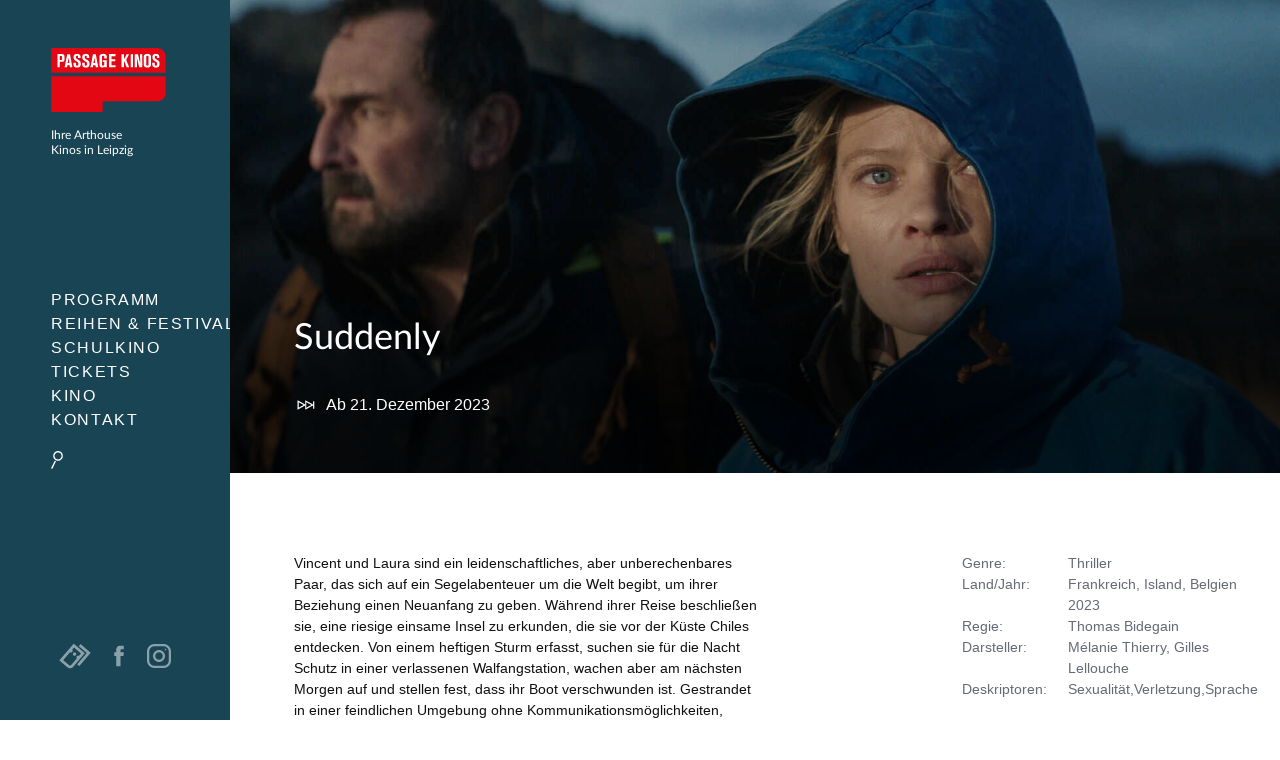

--- FILE ---
content_type: text/html; charset=UTF-8
request_url: https://passage-kinos.de/suddenly-soudain,-seuls
body_size: 62116
content:
<!DOCTYPE html>
<html lang="de" dir="ltr">
	<head>
		<title>Suddenly — Passage Kinos Leipzig</title>
		<base href="/">
		<meta charset="UTF-8">
		<meta http-equiv="content-type" content="text/html; charset=UTF-8">
		<!--[if IE]><script src="/js/html5shiv.js"></script><![endif]-->
		<!--[if lt IE 9]><meta http-equiv="refresh" content="0; URL=offline"><![endif]-->
		<link rel="stylesheet" type="text/css" href="/css/style.css?v=4">
		<meta name="viewport" content="width=device-width, initial-scale=1, minimal-ui">
		<meta http-equiv="X-UA-Compatible" content="IE=edge">
		<meta name="twitter:title" content="Suddenly — Passage Kinos Leipzig">
		<meta name="description" itemprop="description" content="Der preisgekrönte Regisseur Thomas Bidegains (DER GESCHMACK VON ROST UND KNOCHEN) erzählt in seinem neuen Film, basierend auf dem französischsprachigen Roman Soudain Seuls von Isabelle Autissier, von einem Paar, das ums Überleben kämpfen muss, nachdem es auf einer Insel gestrandet ist, die eigentlich eine Traumreise sein sollte. ">
		<meta name="twitter:description" content="Der preisgekrönte Regisseur Thomas Bidegains (DER GESCHMACK VON ROST UND KNOCHEN) erzählt in seinem neuen Film, basierend auf dem französischsprachigen Roman Soudain Seuls von Isabelle Autissier, von einem Paar, das ums Überleben kämpfen muss, nachdem es auf einer Insel gestrandet ist, die eigentlich eine Traumreise sein sollte. ">
		<meta property="og:image" content="http://www.passage-kinos.de/assets/components/phpthumbof/cache/soudain%20seuls_4.3f5a67f66e3df50b66cd8818b0b5da89.jpg">
		
		<meta property="og:image" content="http://www.passage-kinos.de/assets/components/phpthumbof/cache/soudain%20seuls_1.f6a4eba18846df8b3b4c60d657911869.jpg"><meta name="twitter:image" content="http://www.passage-kinos.de//assets/components/phpthumbof/cache/soudain%20seuls_1.f6a4eba18846df8b3b4c60d657911869.jpg">
		
		<meta property="og:image" content="http://www.passage-kinos.de/assets/components/phpthumbof/cache/Ufo_bearbeitet_.06e9cd0045c23ab7d248626729dd404b.jpg">
		<meta property="og:image" content="http://www.passage-kinos.de/img/logo-social.png">
		<meta name="twitter:image" content="http://www.passage-kinos.de/assets/components/phpthumbof/cache/Ufo_bearbeitet_.06e9cd0045c23ab7d248626729dd404b.jpg">
		<meta name="twitter:card" content="summary_large_image">
		<meta name="theme-color" content="#194454">
		<meta name="mobile-web-app-capable" content="yes">
		<link rel="shortcut icon" href="favicon.png">
		<!--style></style-->
		<link rel="canonical" href="http://www.passage-kinos.de/suddenly-soudain,-seuls">
		<link rel="manifest" href="manifest.json">
	</head>
	<body x-data="{
			consent: $persist(false)
		}" class="doc-3533">
		<!--[if lt IE 9]><p class="absoulte full-width white center p1 bg-yellow">Bewegen Sie sicher durch das Internet und <a href="http://browsehappy.com">aktualisieren Sie Ihren Browser</a>! Vielen Dank.</p><![endif]-->
		<div class="check-device"></div>

		<input type="checkbox" name="menu-status" id="menu-status">
		<label for="menu-status" class="menu-icon">
			<span class="menu-icon-lines"></span>
		</label>
		
		<input type="checkbox" name="filter-status" id="filter-status">
		<label for="filter-status" class="filter-icon">
			<span class="filter-icon-magnify"></span>
		</label>

		<h2 class="logo">
			<a href="/">Passage Kinos</a>
			<span class="h6 font-light">Ihre Arthouse<br>Kinos in Leipzig</span>
		</h2>
		<div class="menu-wrapper">
			<nav class="menu">
				<ul><li class="first"><a href="termine" title="Programm">Programm</a><ul><li class="first"><a href="termine" title="Spielzeiten">Spielzeiten</a></li>
<li><a href="filme" title="Aktuelle Filme"><nobr>Aktuelle Filme</nobr></a></li>
<li><a href="vorschau" title="Vorschau">Vorschau</a></li>
<li><a href="events" title="Events">Events</a></li>
<li class="last"><a href="hitparade" title="Hitparade">Hitparade</a></li>
</ul></li>
<li><a href="specials" title="Reihen &amp; Festivals"><nobr>Reihen &amp; Festivals</nobr></a></li>
<li><a href="schulkino" title="Schulkino">Schulkino</a><ul><li class="first"><a href="https://tally.so/embed/wo4v1O?alignLeft=1&amp;hideTitle=1&amp;transparentBackground=1&amp;dynamicHeight=1" title="Anfragen" target="_blank">Anfragen</a></li>
<li><a href="britfilms" title="Britfilmfest">Britfilmfest</a></li>
<li><a href="cinefete-franzoesisches-jugendfilmfestival-auf-tournee" title="Cinéfête">Cinéfête</a></li>
<li class="last"><a href="schulkinowochen" title="SchulKinoWochen">SchulKinoWochen</a></li>
</ul></li>
<li><a href="tickets" title="Tickets">Tickets</a><ul><li class="first"><a href="arthouse-karten" title="Arthouse-Karten">Arthouse-Karten</a></li>
<li><a href="online-gutscheine" title="Gutscheine" settimeout document.queryselector>Gutscheine</a></li>
<li class="last"><a href="kinokarten-online" title="Kinokarten online">Kinokarten online</a></li>
</ul></li>
<li><a href="kino" title="Kino">Kino</a><ul><li class="first"><a href="werben-und-mieten" title="Werben &amp; Mieten">Werben &amp; Mieten</a></li>
<li><a href="galerie" title="Galerie">Galerie</a></li>
<li class="last"><a href="historie" title="Historie">Historie</a></li>
</ul></li>
<li class="last"><a href="kontakt" title="Kontakt">Kontakt</a></li>
</ul>
				<label for="filter-status" class="filter-icon"></label>
			</nav>
			<div class="menu-foot lg-show">
				<div class="menu-foot-wrapper white-links">
				  <!--p class="col col-9 h6 white">
					<span class="icon icon-middle icon-inline icon-tickets-white"></span>
					<a href="kinokarten-online">Kinokarten<br>kaufen</a>
					0341 2173865
				  </p-->				
					<a href="kinokarten-online" class="icon icon-big icon-tickets-white col col-left mr1 opacity-50 translatey--2"></a>
					<a href="https://www.facebook.com/PassageKinos" target="_blank" class="icon icon-middle icon-fb-white col mr2 opacity-50 translatey-1"></a>
					<a href="https://www.instagram.com/passagekinosleipzig" target="_blank" class="icon icon-middle col opacity-50 translatey-1">
<svg xmlns="http://www.w3.org/2000/svg" viewbox="0 0 512 512"><path fill="#FFF" d="M352 0H160C71.6 0 0 71.6 0 160v192c0 88.4 71.6 160 160 160h192c88.4 0 160-71.6 160-160V160C512 71.6 440.4 0 352 0zm112 352c0 61.8-50.2 112-112 112H160c-61.8 0-112-50.2-112-112V160C48 98.2 98.2 48 160 48h192c61.8 0 112 50.2 112 112v192z"></path><path fill="#FFF" d="M256 128c-70.7 0-128 57.3-128 128s57.3 128 128 128 128-57.3 128-128-57.3-128-128-128zm0 208c-44.1 0-80-35.9-80-80s35.9-80 80-80 80 35.9 80 80-35.9 80-80 80z"></path><circle cx="393.6" cy="118.4" r="17.1" fill="#FFF"></circle></svg></a>
				</div>
			</div>
		</div>
		
		<div id="site" class="site clearfix">

<div class="overview-film  proportion-16-9  proportion-16-9-close webticket-275898">
  <div class="film-header  proportion-16-9-close-height lazy-bg" data-lazy-bg-small="/assets/components/phpthumbof/cache/soudain%20seuls_1.f6a4eba18846df8b3b4c60d657911869.36ea93392d8cfd1df8bb0a60f2693ec3.jpg" data-lazy-bg-big="/assets/components/phpthumbof/cache/soudain%20seuls_1.f6a4eba18846df8b3b4c60d657911869.ee670071672132926c6fb6fea16e0d47.jpg">
	<div class="film-header-gradient">
	  <h2 class="film-header-name h3"><a class="font-light white">Suddenly </a></h2>
	  <div class="film-header-subline nowrap">		
		<p class="left white m0 mr4 clearfix"><span class="icon icon-middle icon-next-white left mr1"></span>Ab 21. Dezember 2023</p>
		
	  </div>
	</div>
	
  </div>
  <div class="film-content proportion-16-9-content">
	<div class="film-dates bg-lighter-gray clearfix">
	  <div class="slick">
	  	
	  </div>
	</div>
	<div class="content container clearfix">
	  <div class="sm-col md-col-6 p2 markdown">
		<p>Vincent und Laura sind ein leidenschaftliches, aber unberechenbares Paar, das sich auf ein Segelabenteuer um die Welt begibt, um ihrer Beziehung einen Neuanfang zu geben. Während ihrer Reise beschließen sie, eine riesige einsame Insel zu erkunden, die sie vor der Küste Chiles entdecken. Von einem heftigen Sturm erfasst, suchen sie für die Nacht Schutz in einer verlassenen Walfangstation, wachen aber am nächsten Morgen auf und stellen fest, dass ihr Boot verschwunden ist. Gestrandet in einer feindlichen Umgebung ohne Kommunikationsmöglichkeiten, knapper werdender Vorräte und dem nahenden Winter müssen sie in einem Kampf auf Leben und Tod ums Überleben zusammenarbeiten, der ihre Gefühle auf die Probe stellt und ihre Beziehung für immer verändern wird.</p>

	  </div>
	  <div class="film-credits sm-col md-col-4 md-col-right p2">
		<dl class="clearfix">
		  <dt>Genre</dt><dd>Thriller</dd>
		  <dt>Land/Jahr</dt><dd>Frankreich, Island, Belgien 2023</dd>
		  <dt>Regie</dt><dd>Thomas Bidegain </dd>
		  <dt>Darsteller</dt><dd>Mélanie Thierry, Gilles Lellouche</dd>
		  
		  <dt>Deskriptoren</dt><dd>
        	  Sexualität,Verletzung,Sprache
            	  	</dd>
        	  	
		  
		  	
		  
		  
		</dl>
		  
		<div id="film-special-dates-box">
		  
		</div>
	  </div>
	  <div class="clear sm-col md-col-6 p2">
		<p class="-hide"><span class="block red goback mt4"><span class="icon icon-small icon-arrow-left left mr1 translatey-1"></span> zurück</span></p>
	  </div>
    </div>
  </div>
  <span class="film-header-close icon icon-big icon-close-white"></span>
</div>

		  

		  
			<!--div class="content-start-height startpage-largeview-fix-right ad-fft">
    <a href="franzoesische-filmtage-leipzig">
		<img src="http://dev.franzoesische-filmtage.de/styleguide/img/header-content.svg">
	</a>
    <div class="ad-text">
        <p class="p2 md-p3">
			<a href="franzoesische-filmtage-leipzig" class="block white">mehr Infos <span class="icon icon-inline icon-small icon-arrow-right-white translatey-1"></span></a>
        </p>
    </div>
</div-->
		  

		  
			<div class="clear startpage-largeview-fix-right newsletter-bg">  
  <div class="hide md-col md-col-4 startpage-largeview-fix-right-hide bg-dark-gray content-start-height">
	<form action="//passage-kinos.us12.list-manage.com/subscribe/post?u=9114263eb829108f304ebfb6f&amp;id=900c8bdebb" method="post" target="_blank" class="newsletter-subscribe clear center white p2 py4">
	  <div class="newsletter-subscribe-animation col-1 mx-auto mb2 lazy-bg" data-lazy-bg-small="img/animation/newsletter.png" data-lazy-bg-big="img/animation/newsletter.png"></div>
	  <h2 class="mt0">News auf Facebook</h2>
	  <p class="opacity-50">Folge uns auf Facebook: Aktuelle Filme, News und Gewinnspiele!</p>
	  <p><a href="//fb.com/PassageKinos" target="_blank" class="white">facebook.com/PassageKinos</a> <span class="icon icon-inline icon-small icon-arrow-right-white translatey-1"></span></p>
	</form>
  </div> 
  <div class="md-col md-col-6 startpage-largeview-fix-right-col _ad _ad-sneak bg-red content-start-height" style="background-image:url(assets/upload/Specials/Tickets/tickets-bg.png);background-size:62%;background-position:right bottom;background-repeat:no-repeat">
	<div class="block p2 content-start-padding white-links no-hover">		
	  <h3 class="m0">
		<span class="box-headline-big mr1 white">Online Gutscheine</span>
	  </h3>
	  <p class="h5 white mt3 col-9">
	  	Online Gutscheine bequem online kaufen.
		<a href="online-gutscheine" class="block white mt2">mehr Infos <span class="icon icon-inline icon-small icon-arrow-right-white translatey-1"></span></a>
	  </p>
	</div>
  </div>
  <div class="md-col md-col-6 startpage-largeview-fix-right-col ad ad-sneak content-start-height" style="background-image:url([data-uri])">
	<div class="block p2 content-start-padding white-links no-hover">		
	  <h3 class="m0">
		<span class="box-headline-big mr1 white">Arthouse-Karten</span>
	  </h3>
	  <p class="h5 white mt3 col-9">
		Das besondere Geschenk für Cineasten.
		<a href="arthouse-karten" class="block white mt2">mehr Infos <span class="icon icon-inline icon-small icon-arrow-right-white translatey-1"></span></a>
	  </p>
	</div>
  </div>
</div>
		  

		  <footer class="foot clear py4 bg-light-gray clearfix">
			  <div class="md-flex flex-justify content">
				  <div class="md-col md-col-6 p2">
					  <ul class="list-reset">
						  <li class="h6 inline-block mr3"><a href="kontakt" class="dark-gray">Kontakt</a></li>
						  <li class="h6 inline-block mr3"><a href="impressum" class="dark-gray">Impressum</a></li>
						  <li class="h6 inline-block mr3"><a href="datenschutz" class="dark-gray">Datenschutzerklärung</a></li>
						  <li class="h6 inline-block mr3"><a href="werben-und-mieten" class="dark-gray">Werben &amp; Mieten</a></li>
						  <!--li class="h6 inline-block">Ticket-Hotline 0341 2173865</li-->
					  </ul>
				  </div>
				  <div class="md-col md-col-5 flex flex-center flex-justify p2">
					  <a href="http://www.agkino.de/" rel="noreferer" target="_blank" class="col-2 mr3 opacity-50"><img src="[data-uri]"></a>
					  <a href="http://www.europa-cinemas.org/" rel="noreferer" target="_blank" class="col-2 mr3 opacity-50"><img src="[data-uri]"></a>
					  <a href="http://www.leipzig.de/jugend-familie-und-soziales/familienfreundliche-stadt/" rel="noreferer" target="_blank" class="col-2 mr3 opacity-50"><img src="[data-uri]"></a>
					  <a href="https://www.kulturpass.de/" rel="noreferer" target="_blank" class="col-2 mr3 opacity-50"><img src="img/logos/kulturpass-logo.svg"></a>
				  </div>
			  </div>
			  <!--p class="h6 dark-gray mt4 mb4">&copy; Passage Kinos Leipzig</p-->
		  </footer>

		</div>

		

		<div id="siteloading" class="siteloading-loader"></div>
		<script type="text/javascript">
		  document.getElementById("siteloading").className += " show";
		  document.getElementById("site").className += " hide";
		</script>
		
		<div class="filter-wrapper">
			

<form action="/termine" method="get" class="p2">

<label for="filter-status" class="icon icon-middle icon-close absolute top-0 right-0 pointer m2"></label>

<legend class="box-headline-big mt1 mb2">Suche</legend>

<p class="h6">Suchen Sie im aktuellen Programm, ältere Filme finden Sie im <a href="archiv">Archiv</a>.

</p><div>
<label for="filmname" class="hide">Filmname</label>
<input type="search" name="filmname" id="filmname" value="" placeholder="Filmtitel" class="field-light not-rounded full-width h5" list="films">
<datalist id="films">
<option value="2001: A Space Odyssey">
</option><option value="21 Gramm">
</option><option value="Ach diese Lücke, diese entsetzliche Lücke">
</option><option value="Architektur des Glücks">
</option><option value="Astrid Lindgren - Die Menschheit hat den Verstand verloren">
</option><option value="Charlie der Superhund">
</option><option value="Checker Tobi 3 - Die heimliche Herrscherin der Erde">
</option><option value="Coexistence, My Ass!">
</option><option value="Das fast normale Leben">
</option><option value="Der Fremde">
</option><option value="Der Schimmelreiter">
</option><option value="Die Drei ??? - Toteninsel">
</option><option value="Die Progressiven Nostalgiker">
</option><option value="Ein Kuchen für den Präsidenten">
</option><option value="Ein einfacher Unfall">
</option><option value="Ein fast perfekter Antrag">
</option><option value="Extrawurst">
</option><option value="Fassaden">
</option><option value="Father Mother Sister Brother">
</option><option value="Folktales - Mit Schlittenhunden ins Leben">
</option><option value="Frühstück bei Tiffany">
</option><option value="G.O.A.T. - Bock auf große Sprünge">
</option><option value="Hamnet">
</option><option value="I Needed Everyone To Know">
</option><option value="Lesbian Space Princess">
</option><option value="Little Trouble Girls">
</option><option value="Lolita">
</option><option value="Marty Supreme">
</option><option value="No Other Choice">
</option><option value="Pillion">
</option><option value="Plainclothes">
</option><option value="Prinzessin Mononoke">
</option><option value="Rental Family">
</option><option value="Silent Friend">
</option><option value="Song Sung Blue">
</option><option value="Stolz und Vorurteil">
</option><option value="The History of Sound">
</option><option value="Therapie für Wikinger">
</option><option value="Unsere Arthouse SNEAK Preview">
</option><option value="Waltz with Bashir">
</option><option value="White Snail">
</option><option value="Woodwalkers 2">
</option><option value="Wuthering Heights - Sturmhöhe">
</option></datalist>
</div>

<div class="mt3">
<label for="datum" class="h5 block mb1">Datum ab</label>
<select name="datum" id="datum" class="field-light full-width h5 p0">
<option value="">Heute</option>
<option value="2026-01-29">Morgen</option>
<option value="2026-01-30">nächstes Wochenende</option>
<option value="2026-02-02">nächste Woche</option>
</select>
</div>

<div class="mt2">
<label for="genre" class="h5 block mb1">Genre</label>
<select name="genre[]" id="genre" class="field-light full-width h5" multiple>
<option value="">Alle</option>
<option value="Drama">Drama</option>
<option value="Dokumentarfilm">Dokumentarfilm</option>
<option value="Komödie">Komödie</option>
<option value="Familie">Familie</option>
<option value="Animationsfilm">Animationsfilm</option>
<option value="Thriller">Thriller</option>
<option value="Kinderfilm">Kinderfilm</option>
<option value="Abenteuer">Abenteuer</option>
<option value="Tragikomödie">Tragikomödie</option>
<option value="Animation">Animation</option>
</select>
</div>

<div class="mt2 mb2">
<label for="special" class="h5 block mb1">Special</label>
<select name="special[]" id="special" class="field-light full-width h5" multiple>
<option value="">Alle</option>
<option value="sonderereignis">Premieren &amp; Special</option>

</select>
</div>

<div class="mt2 mb2">
<label for="saal" class="h5 block mb1">Saal</label>
<select name="saal" id="special" class="field-light full-width h5">
<option value="">Alle</option>
<option value="Astoria">Astoria</option>
<option value="Casino">Casino</option>
<option value="Filmeck">Filmeck</option>
<option value="Wintergarten">Wintergarten</option>
<option value="Universum">Universum</option>
</select>
</div>

<div class="clearfix">
<input type="checkbox" name="fassung" id="fassung-omu" value="omu" class="left translatey-1"><label for="fassung-omu" class="h5 ml1">Filme in OmU</label>
</div>

<div class="clearfix">
<input type="checkbox" name="fassung" id="fassung-of" value="of" class="left translatey-1"><label for="fassung-of" class="h5 ml1">Filme in OF</label>
</div>

<div class="clearfix">
<input type="checkbox" name="barrierefrei" id="barrierefrei" value="ja" class="left translatey-1"><label for="barrierefrei" class="h5 ml1">Barrierfreier Zugang</label>
</div>

<div class="clearfix">
<input type="checkbox" name="hoerschleife" id="hoerschleife" value="ja" class="left translatey-1"><label for="hoerschleife" class="h5 ml1">Hörschleife</label>
</div>

<input type="hidden" name="ansicht" value="termin">

<div>
<input type="submit" name="search" value="Suchen" class="button bg-dark-gray mt3 mb4">
</div>

</form>
		</div>

		<script type="text/javascript" src="/js/script.js?v4" async></script>
		<script type="text/javascript" src="/js/alpine.js" defer></script>
		

		<script>
		  var _paq = window._paq = window._paq || [];
		  /* tracker methods like "setCustomDimension" should be called before "trackPageView" */
		  _paq.push(["setDoNotTrack", true]);
		  _paq.push(["disableCookies"]);
		  _paq.push(['trackPageView']);
		  _paq.push(['enableLinkTracking']);
		  (function() {
			var u="//statistik.passage-kinos.de/";
			_paq.push(['setTrackerUrl', u+'matomo.php']);
			_paq.push(['setSiteId', '1']);
			var d=document, g=d.createElement('script'), s=d.getElementsByTagName('script')[0];
			g.async=true; g.src=u+'matomo.js'; s.parentNode.insertBefore(g,s);
		  })();
		</script>

	</body>
</html>
